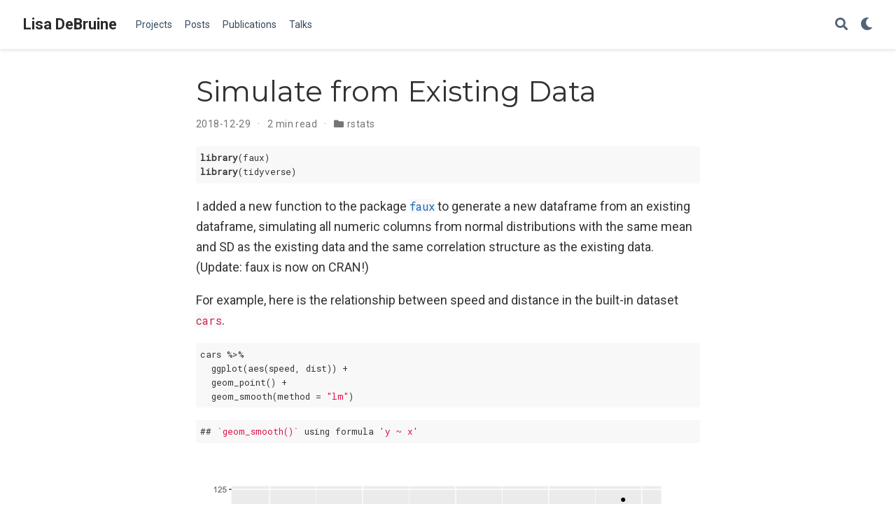

--- FILE ---
content_type: text/html; charset=utf-8
request_url: https://debruine.github.io/post/simdf/
body_size: 6434
content:
<!DOCTYPE html><html lang="en-us" >

<head>
  <meta charset="utf-8" />
  <meta name="viewport" content="width=device-width, initial-scale=1" />
  <meta http-equiv="X-UA-Compatible" content="IE=edge" />
  
  
  
    <meta name="generator" content="Wowchemy 5.3.0 for Hugo" />
  

  

  
  
  
  
  
    
    
    
  
  

  <meta name="author" content="Lisa DeBruine" />

  
  
  
    
  
  <meta name="description" content="library(faux) library(tidyverse) I added a new function to the package faux to generate a new dataframe from an existing dataframe, simulating all numeric columns from normal distributions with the same mean and SD as the existing data and the same correlation structure as the existing data." />

  
  <link rel="alternate" hreflang="en-us" href="https://debruine.github.io/post/simdf/" />

  









  




  
  
    <link rel="preconnect" href="https://fonts.gstatic.com" crossorigin />
  

  
  
  
    <meta name="theme-color" content="#1565c0" />
  

  
  

  

  <link rel="stylesheet" href="/css/vendor-bundle.min.f1ecf783c14edc00c9320c205831ad8e.css" media="print" onload="this.media='all'">

  
  
  
    
    
      <link rel="stylesheet" href="https://cdnjs.cloudflare.com/ajax/libs/academicons/1.9.2/css/academicons.min.css" integrity="sha512-KlJCpRsLf+KKu2VQa5vmRuClRFjxc5lXO03ixZt82HZUk41+1I0bD8KBSA0fY290ayMfWYI9udIqeOWSu1/uZg==" crossorigin="anonymous" media="print" onload="this.media='all'">
    

    
    
    
    
      
      
    
    
    

    
    
    
      
    
    
      
      
        
          <link rel="stylesheet" href="https://cdnjs.cloudflare.com/ajax/libs/highlight.js/10.2.0/styles/github.min.css" crossorigin="anonymous" title="hl-light" media="print" onload="this.media='all'">
          <link rel="stylesheet" href="https://cdnjs.cloudflare.com/ajax/libs/highlight.js/10.2.0/styles/dracula.min.css" crossorigin="anonymous" title="hl-dark" media="print" onload="this.media='all'" disabled>
        
      
    

    
    
    
      <link rel="stylesheet" href="https://cdnjs.cloudflare.com/ajax/libs/leaflet/1.7.1/leaflet.min.css" integrity="sha512-1xoFisiGdy9nvho8EgXuXvnpR5GAMSjFwp40gSRE3NwdUdIMIKuPa7bqoUhLD0O/5tPNhteAsE5XyyMi5reQVA==" crossorigin="anonymous" media="print" onload="this.media='all'">
    

    

    
    
      
      

      
      

      
    
      
      

      
      

      
    
      
      

      
      

      
    
      
      

      
      

      
    
      
      

      
      

      
    
      
      

      
      

      
    
      
      

      
      

      
    
      
      

      
      

      
    
      
      

      
      

      
    
      
      

      
      

      
    
      
      

      
      

      
    
      
      

      
      

      
    
      
      

      
      
        
      

      
    
      
      

      
      

      
    
      
      

      
      

      
    
  

  
  
  
    
      
      <link rel="preload" as="style" href="https://fonts.googleapis.com/css2?family=Montserrat:wght@400;700&family=Roboto+Mono&family=Roboto:wght@400;700&display=swap">
      <link rel="stylesheet" href="https://fonts.googleapis.com/css2?family=Montserrat:wght@400;700&family=Roboto+Mono&family=Roboto:wght@400;700&display=swap" media="print" onload="this.media='all'">
    
  

  
  
  
  
  
  <link rel="stylesheet" href="/css/wowchemy.b1dff6f85aae5097c42eda0896577563.css" />

  




<script async src="https://www.googletagmanager.com/gtag/js?id=G-16Q0LBRCV4"></script>
<script>
  window.dataLayer = window.dataLayer || [];

  function gtag() {
      dataLayer.push(arguments);
  }

  function trackOutboundLink(url, target) {
    gtag('event', 'click', {
         'event_category': 'outbound',
         'event_label': url,
         'transport_type': 'beacon',
         'event_callback': function () {
           if (target !== '_blank') {
             document.location = url;
           }
         }
    });
    console.debug("Outbound link clicked: " + url);
  }

  function onClickCallback(event) {
    if ((event.target.tagName !== 'A') || (event.target.host === window.location.host)) {
      return;
    }
    trackOutboundLink(event.target, event.target.getAttribute('target'));  
  }

  gtag('js', new Date());
  gtag('config', 'G-16Q0LBRCV4', {});
  gtag('set', {'cookie_flags': 'SameSite=None;Secure'});

  
  document.addEventListener('click', onClickCallback, false);
</script>


  

  

  




  
  
  

  

  
    <link rel="manifest" href="/manifest.webmanifest" />
  

  <link rel="icon" type="image/png" href="/media/icon_hud41de7153c7fa400a999f8d222dc5c78_8091_32x32_fill_lanczos_center_3.png" />
  <link rel="apple-touch-icon" type="image/png" href="/media/icon_hud41de7153c7fa400a999f8d222dc5c78_8091_180x180_fill_lanczos_center_3.png" />

  <link rel="canonical" href="https://debruine.github.io/post/simdf/" />

  
  
  
  
  
  
  
  
    
    
  
  
  <meta property="twitter:card" content="summary" />
  
    <meta property="twitter:site" content="@@lisadebruine" />
    <meta property="twitter:creator" content="@@lisadebruine" />
  
  <meta property="og:site_name" content="Lisa DeBruine" />
  <meta property="og:url" content="https://debruine.github.io/post/simdf/" />
  <meta property="og:title" content="Simulate from Existing Data | Lisa DeBruine" />
  <meta property="og:description" content="library(faux) library(tidyverse) I added a new function to the package faux to generate a new dataframe from an existing dataframe, simulating all numeric columns from normal distributions with the same mean and SD as the existing data and the same correlation structure as the existing data." /><meta property="og:image" content="https://debruine.github.io/media/icon_hud41de7153c7fa400a999f8d222dc5c78_8091_512x512_fill_lanczos_center_3.png" />
    <meta property="twitter:image" content="https://debruine.github.io/media/icon_hud41de7153c7fa400a999f8d222dc5c78_8091_512x512_fill_lanczos_center_3.png" /><meta property="og:locale" content="en-us" />
  
    
      <meta
        property="article:published_time"
        content="2018-12-29T00:00:00&#43;00:00"
      />
    
    <meta property="article:modified_time" content="2018-12-29T00:00:00&#43;00:00">
  

  


    






  




<script type="application/ld+json">
{
  "@context": "https://schema.org",
  "@type": "BlogPosting",
  "mainEntityOfPage": {
    "@type": "WebPage",
    "@id": "https://debruine.github.io/post/simdf/"
  },
  "headline": "Simulate from Existing Data",
  
  "datePublished": "2018-12-29T00:00:00Z",
  "dateModified": "2018-12-29T00:00:00Z",
  
  "author": {
    "@type": "Person",
    "name": "Lisa DeBruine"
  },
  
  "publisher": {
    "@type": "Organization",
    "name": "Lisa DeBruine",
    "logo": {
      "@type": "ImageObject",
      "url": "https://debruine.github.io/media/icon_hud41de7153c7fa400a999f8d222dc5c78_8091_192x192_fill_lanczos_center_3.png"
    }
  },
  "description": "library(faux) library(tidyverse) I added a new function to the package faux to generate a new dataframe from an existing dataframe, simulating all numeric columns from normal distributions with the same mean and SD as the existing data and the same correlation structure as the existing data."
}
</script>

  

  

  

  

  <title>Simulate from Existing Data | Lisa DeBruine</title>
</head>


<body id="top" data-spy="scroll" data-offset="70" data-target="#TableOfContents" class="page-wrapper   " data-wc-page-id="28d7110669966248a067c5d23090ba1d" >

  
  
  
  
  
  
  
  
  
  <script src="/js/wowchemy-init.min.8988fb2a4bba758785868cfcb5244555.js"></script>

  


<aside class="search-modal" id="search">
  <div class="container">
    <section class="search-header">

      <div class="row no-gutters justify-content-between mb-3">
        <div class="col-6">
          <h1>Search</h1>
        </div>
        <div class="col-6 col-search-close">
          <a class="js-search" href="#" aria-label="Close"><i class="fas fa-times-circle text-muted" aria-hidden="true"></i></a>
        </div>
      </div>

      <div id="search-box">
        
        <input name="q" id="search-query" placeholder="Search..." autocapitalize="off"
        autocomplete="off" autocorrect="off" spellcheck="false" type="search" class="form-control"
        aria-label="Search...">
        
      </div>

      
      

      

    </section>
    <section class="section-search-results">

      <div id="search-hits">
        
      </div>

    </section>
  </div>
</aside>



  <div class="page-header">
    












<nav class="navbar navbar-expand-lg navbar-light compensate-for-scrollbar" id="navbar-main">
  <div class="container-xl">

    
    <div class="d-none d-lg-inline-flex">
      <a class="navbar-brand" href="/">Lisa DeBruine</a>
    </div>
    

    
    <button type="button" class="navbar-toggler" data-toggle="collapse"
            data-target="#navbar-content" aria-controls="navbar-content" aria-expanded="false" aria-label="Toggle navigation">
    <span><i class="fas fa-bars"></i></span>
    </button>
    

    
    <div class="navbar-brand-mobile-wrapper d-inline-flex d-lg-none">
      <a class="navbar-brand" href="/">Lisa DeBruine</a>
    </div>
    

    
    
    <div class="navbar-collapse main-menu-item collapse justify-content-start" id="navbar-content">

      
      <ul class="navbar-nav d-md-inline-flex">
        

        

        
        
        
          
        

        

        
        
        
        

        
          
            
            
          
          
            
            
            
              
            
            
          
        

        <li class="nav-item">
          <a class="nav-link " href="/#projects"><span>Projects</span></a>
        </li>

        
        

        

        
        
        
          
        

        

        
        
        
        

        
          
            
            
          
          
            
            
            
              
            
            
          
        

        <li class="nav-item">
          <a class="nav-link " href="/#posts"><span>Posts</span></a>
        </li>

        
        

        

        
        
        
          
        

        

        
        
        
        

        
          
            
            
          
          
            
            
            
              
            
            
          
        

        <li class="nav-item">
          <a class="nav-link " href="/#publications"><span>Publications</span></a>
        </li>

        
        

        

        
        
        
          
        

        

        
        
        
        

        
          
            
            
          
          
            
            
            
              
            
            
          
        

        <li class="nav-item">
          <a class="nav-link " href="/#talks"><span>Talks</span></a>
        </li>

        
        

      

        
      </ul>
    </div>

    <ul class="nav-icons navbar-nav flex-row ml-auto d-flex pl-md-2">

      
      
        
          
          <li class="nav-item d-none d-lg-inline-flex">
            <a class="nav-link" href="/"  aria-label="">
              <i class="fas fa-" aria-hidden="true"></i>
            </a>
          </li>
        
      

      
      
      <li class="nav-item">
        <a class="nav-link js-search" href="#" aria-label="Search"><i class="fas fa-search" aria-hidden="true"></i></a>
      </li>
      

      
      
      <li class="nav-item dropdown theme-dropdown">
        <a href="#" class="nav-link" data-toggle="dropdown" aria-haspopup="true" aria-label="Display preferences">
          <i class="fas fa-moon" aria-hidden="true"></i>
        </a>
        <div class="dropdown-menu">
          <a href="#" class="dropdown-item js-set-theme-light">
            <span>Light</span>
          </a>
          <a href="#" class="dropdown-item js-set-theme-dark">
            <span>Dark</span>
          </a>
          <a href="#" class="dropdown-item js-set-theme-auto">
            <span>Automatic</span>
          </a>
        </div>
      </li>
      

      
      

    </ul>

  </div>
</nav>


  </div>

  <div class="page-body">
    <article class="article">

  












  

  
  
  
<div class="article-container pt-3">
  <h1>Simulate from Existing Data</h1>

  

  
    


<div class="article-metadata">

  
  

  
  <span class="article-date">
    
    
      
    
    2018-12-29
  </span>
  

  

  
  <span class="middot-divider"></span>
  <span class="article-reading-time">
    2 min read
  </span>
  

  
  
  
  
  
  

  
  
  <span class="middot-divider"></span>
  <span class="article-categories">
    <i class="fas fa-folder mr-1"></i><a href="/category/rstats/">rstats</a></span>
  

</div>

    





  
</div>



  <div class="article-container">

    <div class="article-style">
      


<pre class="r"><code>library(faux)
library(tidyverse)</code></pre>
<p>I added a new function to the package <a href="https://github.com/debruine/faux"><code>faux</code></a> to generate a new dataframe from an existing dataframe, simulating all numeric columns from normal distributions with the same mean and SD as the existing data and the same correlation structure as the existing data. (Update: faux is now on CRAN!)</p>
<p>For example, here is the relationship between speed and distance in the built-in dataset <code>cars</code>.</p>
<pre class="r"><code>cars %&gt;%
  ggplot(aes(speed, dist)) + 
  geom_point() +
  geom_smooth(method = &quot;lm&quot;)</code></pre>
<pre><code>## `geom_smooth()` using formula &#39;y ~ x&#39;</code></pre>
<div class="figure"><span id="fig:plot-cars-orig"></span>
<img src="/posts/simdf_files/figure-html/plot-cars-orig-1.png" alt="Original cars dataset" width="672" />
<p class="caption">
Figure 1: Original cars dataset
</p>
</div>
<p>You can create a new sample with the same parameters and 500 rows with the code <code>sim_df(cars, 500)</code>.</p>
<pre class="r"><code>sim_df(cars, 500) %&gt;%
  ggplot(aes(speed, dist)) + 
    geom_point() +
    geom_smooth(method = &quot;lm&quot;)</code></pre>
<pre><code>## `geom_smooth()` using formula &#39;y ~ x&#39;</code></pre>
<div class="figure"><span id="fig:plot-cars-sim"></span>
<img src="/posts/simdf_files/figure-html/plot-cars-sim-1.png" alt="Simulated cars dataset" width="672" />
<p class="caption">
Figure 2: Simulated cars dataset
</p>
</div>
<p>You can also optionally add grouping variables. For example, here is the relationship between sepal length and width in the built-in dataset <code>iris</code>.</p>
<pre class="r"><code>iris %&gt;%
  ggplot(aes(Sepal.Width, Sepal.Length, color = Species)) +
  geom_point() +
  geom_smooth(method = &quot;lm&quot;)</code></pre>
<pre><code>## `geom_smooth()` using formula &#39;y ~ x&#39;</code></pre>
<div class="figure"><span id="fig:plot-iris-orig"></span>
<img src="/posts/simdf_files/figure-html/plot-iris-orig-1.png" alt="Original iris dataset" width="672" />
<p class="caption">
Figure 3: Original iris dataset
</p>
</div>
<p>And here is a new sample with 50 observations of each species, made with the code <code>sim_df(iris, 100, "Species")</code>.</p>
<pre class="r"><code>sim_df(iris, 50, between = &quot;Species&quot;) %&gt;%
  ggplot(aes(Sepal.Width, Sepal.Length, color = Species)) +
  geom_point() +
  geom_smooth(method = &quot;lm&quot;)</code></pre>
<pre><code>## `geom_smooth()` using formula &#39;y ~ x&#39;</code></pre>
<div class="figure"><span id="fig:plot-iris-sim"></span>
<img src="/posts/simdf_files/figure-html/plot-iris-sim-1.png" alt="Simulated iris dataset" width="672" />
<p class="caption">
Figure 4: Simulated iris dataset
</p>
</div>
<p>For now, the function only creates new variables sampled from a continuous normal distribution. I hope to add in other sampling distributions in the future. So you’d need to do any rounding or truncating yourself.</p>
<pre class="r"><code>sim_df(iris, 50, between = &quot;Species&quot;) %&gt;%
  mutate_if(is.numeric, round, 1) %&gt;%
  ggplot(aes(Sepal.Width, Sepal.Length, color = Species)) +
  geom_point() +
  geom_smooth(method = &quot;lm&quot;)</code></pre>
<pre><code>## `geom_smooth()` using formula &#39;y ~ x&#39;</code></pre>
<div class="figure"><span id="fig:plot-iris-sim-round"></span>
<img src="/posts/simdf_files/figure-html/plot-iris-sim-round-1.png" alt="Simulated iris dataset (rounded)" width="672" />
<p class="caption">
Figure 5: Simulated iris dataset (rounded)
</p>
</div>

    </div>

    






<div class="article-tags">
  
  <a class="badge badge-light" href="/tag/r/">R</a>
  
  <a class="badge badge-light" href="/tag/simulation/">simulation</a>
  
  <a class="badge badge-light" href="/tag/faux/">faux</a>
  
</div>



<div class="share-box" aria-hidden="true">
  <ul class="share">
    
      
      
      
        
      
      
      
      <li>
        <a href="https://twitter.com/intent/tweet?url=https://debruine.github.io/post/simdf/&amp;text=Simulate%20from%20Existing%20Data" target="_blank" rel="noopener" class="share-btn-twitter">
          <i class="fab fa-twitter"></i>
        </a>
      </li>
    
      
      
      
        
      
      
      
      <li>
        <a href="https://www.facebook.com/sharer.php?u=https://debruine.github.io/post/simdf/&amp;t=Simulate%20from%20Existing%20Data" target="_blank" rel="noopener" class="share-btn-facebook">
          <i class="fab fa-facebook"></i>
        </a>
      </li>
    
      
      
      
        
      
      
      
      <li>
        <a href="mailto:?subject=Simulate%20from%20Existing%20Data&amp;body=https://debruine.github.io/post/simdf/" target="_blank" rel="noopener" class="share-btn-email">
          <i class="fas fa-envelope"></i>
        </a>
      </li>
    
      
      
      
        
      
      
      
      <li>
        <a href="https://www.linkedin.com/shareArticle?url=https://debruine.github.io/post/simdf/&amp;title=Simulate%20from%20Existing%20Data" target="_blank" rel="noopener" class="share-btn-linkedin">
          <i class="fab fa-linkedin-in"></i>
        </a>
      </li>
    
      
      
      
        
      
      
      
      <li>
        <a href="whatsapp://send?text=Simulate%20from%20Existing%20Data%20https://debruine.github.io/post/simdf/" target="_blank" rel="noopener" class="share-btn-whatsapp">
          <i class="fab fa-whatsapp"></i>
        </a>
      </li>
    
      
      
      
        
      
      
      
      <li>
        <a href="https://service.weibo.com/share/share.php?url=https://debruine.github.io/post/simdf/&amp;title=Simulate%20from%20Existing%20Data" target="_blank" rel="noopener" class="share-btn-weibo">
          <i class="fab fa-weibo"></i>
        </a>
      </li>
    
  </ul>
</div>











  
  



  
  
  
    
  
  
  
  <div class="media author-card content-widget-hr">
    
      
      <a href="https://debruine.github.io/"><img class="avatar mr-3 avatar-circle" src="/author/lisa-debruine/avatar_huc377f31d86b0555d6e6ef77d249d1895_1222505_270x270_fill_q75_lanczos_center.jpg" alt="Lisa DeBruine"></a>
    

    <div class="media-body">
      <h5 class="card-title"><a href="https://debruine.github.io/">Lisa DeBruine</a></h5>
      <h6 class="card-subtitle">Professor of Psychology</h6>
      <p class="card-text">Lisa DeBruine is a professor of psychology at the University of Glasgow. Her substantive research is on the social perception of faces and kinship. Her meta-science interests include team science (especially the Psychological Science Accelerator), open documentation, data simulation, web-based tools for data collection and stimulus generation, and teaching computational reproducibility.</p>
      <ul class="network-icon" aria-hidden="true">
  
    
    
    
      
    
    
    
    
    
      
    
    <li>
      <a href="/" >
        <i class="fas fa-"></i>
      </a>
    </li>
  
    
    
    
      
    
    
    
    
    
      
    
    <li>
      <a href="https://github.com/debruine" target="_blank" rel="noopener">
        <i class="fab fa-github"></i>
      </a>
    </li>
  
    
    
    
      
    
    
    
    
    
      
    
    <li>
      <a href="https://tech.lgbt/@debruine" target="_blank" rel="noopener">
        <i class="fab fa-mastodon"></i>
      </a>
    </li>
  
    
    
    
      
    
    
    
    
    
      
    
    <li>
      <a href="https://scholar.google.co.uk/citations?user=oLHcVYUAAAAJ" target="_blank" rel="noopener">
        <i class="fas fa-graduation-cap"></i>
      </a>
    </li>
  
    
    
    
    
    
    
    
      
    
    <li>
      <a href="https://osf.io/4i578/" target="_blank" rel="noopener">
        <i class="ai ai-osf"></i>
      </a>
    </li>
  
    
    
    
    
    
    
    
      
    
    <li>
      <a href="https://figshare.com/authors/Lisa_DeBruine/3235773" target="_blank" rel="noopener">
        <i class="ai ai-figshare"></i>
      </a>
    </li>
  
    
    
    
    
    
    
    
      
    
    <li>
      <a href="http://orcid.org/0000-0002-7523-5539" target="_blank" rel="noopener">
        <i class="ai ai-orcid"></i>
      </a>
    </li>
  
    
    
    
      
    
    
    
    
    
    <li>
      <a href="mailto:lisa.debruine@glasgow.ac.uk" >
        <i class="far fa-paper-plane"></i>
      </a>
    </li>
  
</ul>

    </div>
  </div>
















  
  
  <div class="article-widget content-widget-hr">
    <h3>Related</h3>
    <ul>
      
      <li><a href="/post/rnorm_multi/">Simulating Multiple Vectors</a></li>
      
      <li><a href="/project/datasim/">Data Simulation Workshops</a></li>
      
      <li><a href="/project/faux/">Faux</a></li>
      
      <li><a href="/post/loops/">Loops</a></li>
      
      <li><a href="/post/mann-whitney/">Mann-Whitney False Positives</a></li>
      
    </ul>
  </div>
  





  </div>
</article>
  </div>

  <div class="page-footer">
    
    
    <div class="container">
      <footer class="site-footer">

  



  

  

  

  
  





  
  
  
  

  
  
  
    
  

  

  
  <p class="powered-by copyright-license-text">
    This work is licensed under <a href="https://creativecommons.org/licenses/by-sa/4.0" rel="noopener noreferrer" target="_blank">CC BY SA 4.0</a>
  </p>
  

  <p class="powered-by footer-license-icons">
    <a href="https://creativecommons.org/licenses/by-sa/4.0" rel="noopener noreferrer" target="_blank" aria-label="Creative Commons">
      <i class="fab fa-creative-commons fa-2x" aria-hidden="true"></i>
      <i class="fab fa-creative-commons-by fa-2x" aria-hidden="true"></i>
      
      
        <i class="fab fa-creative-commons-sa fa-2x" aria-hidden="true"></i>
      
    </a>
  </p>




  <p class="powered-by">
    
    
    
      
      
      
      
      
      
      Published with <a href="https://wowchemy.com/?utm_campaign=poweredby" target="_blank" rel="noopener">Wowchemy</a> — the free, <a href="https://github.com/wowchemy/wowchemy-hugo-modules" target="_blank" rel="noopener">open source</a> website builder that empowers creators.
    
  </p>
</footer>

    </div>
    
  </div>

  
<div id="modal" class="modal fade" role="dialog">
  <div class="modal-dialog">
    <div class="modal-content">
      <div class="modal-header">
        <h5 class="modal-title">Cite</h5>
        <button type="button" class="close" data-dismiss="modal" aria-label="Close">
          <span aria-hidden="true">&times;</span>
        </button>
      </div>
      <div class="modal-body">
        <pre><code class="tex hljs"></code></pre>
      </div>
      <div class="modal-footer">
        <a class="btn btn-outline-primary my-1 js-copy-cite" href="#" target="_blank">
          <i class="fas fa-copy"></i> Copy
        </a>
        <a class="btn btn-outline-primary my-1 js-download-cite" href="#" target="_blank">
          <i class="fas fa-download"></i> Download
        </a>
        <div id="modal-error"></div>
      </div>
    </div>
  </div>
</div>

      

    
    <script src="/js/vendor-bundle.min.b73dfaac3b6499dc997741748a7c3fe2.js"></script>

    
    
    
      
      
        <script src="https://cdnjs.cloudflare.com/ajax/libs/jquery.imagesloaded/4.1.4/imagesloaded.pkgd.min.js" integrity="sha256-lqvxZrPLtfffUl2G/e7szqSvPBILGbwmsGE1MKlOi0Q=" crossorigin="anonymous"></script>
        <script src="https://cdnjs.cloudflare.com/ajax/libs/jquery.isotope/3.0.6/isotope.pkgd.min.js" integrity="sha256-CBrpuqrMhXwcLLUd5tvQ4euBHCdh7wGlDfNz8vbu/iI=" crossorigin="anonymous"></script>
      

      
      

      

      
        
        <script src="https://cdnjs.cloudflare.com/ajax/libs/highlight.js/10.2.0/highlight.min.js" integrity="sha512-TDKKr+IvoqZnPzc3l35hdjpHD0m+b2EC2SrLEgKDRWpxf2rFCxemkgvJ5kfU48ip+Y+m2XVKyOCD85ybtlZDmw==" crossorigin="anonymous"></script>
        
        
        <script src="https://cdnjs.cloudflare.com/ajax/libs/highlight.js/10.2.0/languages/r.min.js" crossorigin="anonymous"></script>
        
        <script src="https://cdnjs.cloudflare.com/ajax/libs/highlight.js/10.2.0/languages/python.min.js" crossorigin="anonymous"></script>
        
        <script src="https://cdnjs.cloudflare.com/ajax/libs/highlight.js/10.2.0/languages/latex.min.js" crossorigin="anonymous"></script>
        
      

    

    
    
    
      <script src="https://cdnjs.cloudflare.com/ajax/libs/leaflet/1.7.1/leaflet.min.js" integrity="sha512-SeiQaaDh73yrb56sTW/RgVdi/mMqNeM2oBwubFHagc5BkixSpP1fvqF47mKzPGWYSSy4RwbBunrJBQ4Co8fRWA==" crossorigin="anonymous"></script>
    

    
    

    
    
    
      
      <script id="search-hit-fuse-template" type="text/x-template">
        <div class="search-hit" id="summary-{{key}}">
          <div class="search-hit-content">
            <div class="search-hit-name">
              <a href="{{relpermalink}}">{{title}}</a>
              <div class="article-metadata search-hit-type">{{type}}</div>
              <p class="search-hit-description">{{snippet}}</p>
            </div>
          </div>
        </div>
      </script>
      
        <script src="https://cdnjs.cloudflare.com/ajax/libs/fuse.js/3.2.1/fuse.min.js" integrity="sha256-VzgmKYmhsGNNN4Ph1kMW+BjoYJM2jV5i4IlFoeZA9XI=" crossorigin="anonymous"></script>
        <script src="https://cdnjs.cloudflare.com/ajax/libs/mark.js/8.11.1/jquery.mark.min.js" integrity="sha256-4HLtjeVgH0eIB3aZ9mLYF6E8oU5chNdjU6p6rrXpl9U=" crossorigin="anonymous"></script>
      
    

    
    

    
    
    
    

    
    
      
      
      
      
      
      
      
    

    
    
    
    
    
    
    
    
      
      
    
    
    <script src="/en/js/wowchemy.min.d68ecd57c0ec1f1f61d65fd568f1c3a0.js"></script>

    
  <script async defer src="https://buttons.github.io/buttons.js"></script>




</body>
</html>
